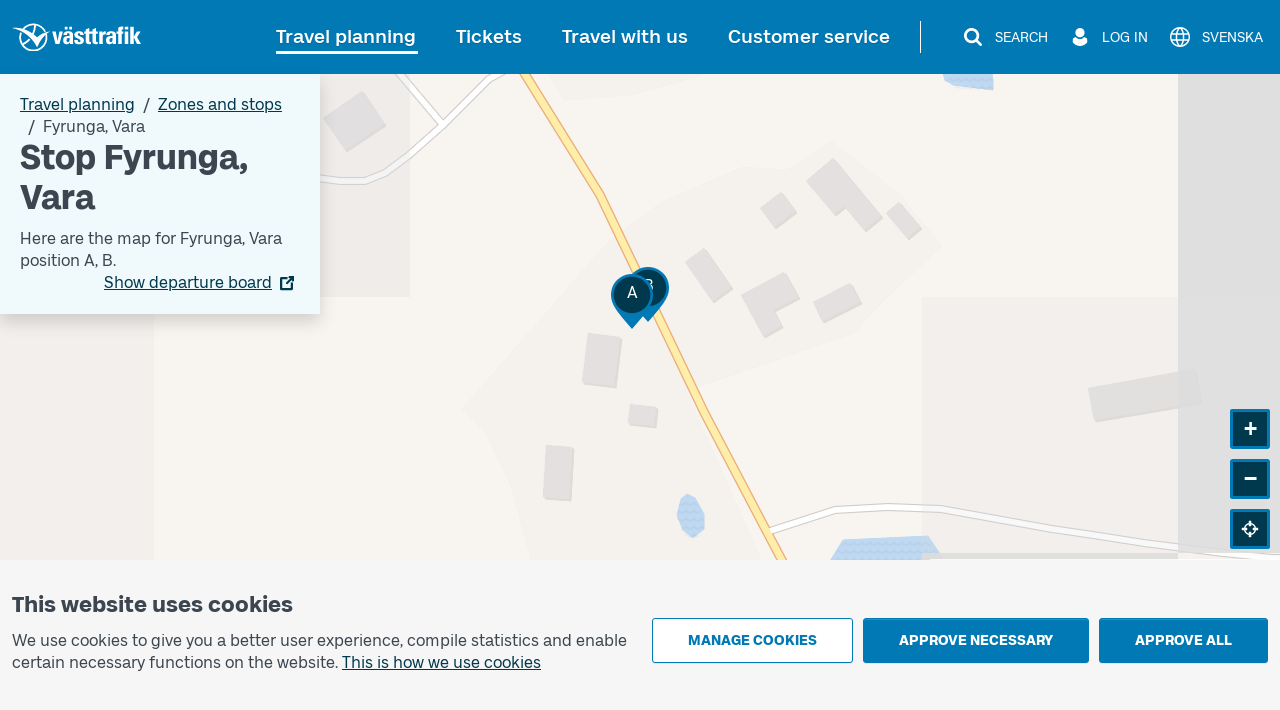

--- FILE ---
content_type: text/html; charset=utf-8
request_url: https://www.vasttrafik.se/en/travel-planning/stops/9021014040157000/
body_size: 19291
content:


<!DOCTYPE html>
<html lang="en" >

<head>
    <meta charset="utf-8">
    <meta name="viewport" content="width=device-width, initial-scale=1.0" />
    <meta name="page-loaded" content="2026-01-15T13:59:48.0847024&#x2B;01:00" />
        <meta name="status" content="OK">
    <link rel="icon" href="/favicon.ico" sizes="any">
    <link rel="icon" href="/icon.svg" type="image/svg+xml">
    <link rel="apple-touch-icon" href="/apple-touch-icon.png">
        <link rel="manifest" href="/manifest.webmanifest">

    <title>Stop Fyrunga, Vara | V&#xE4;sttrafik</title>
    <meta name="description" content="Here are the next departures and map for Fyrunga position A, position B." />
    <link rel="canonical" href="https://www.vasttrafik.se/en/travel-planning/stops/9021014040157000/" />
    
<meta property="og:type" content="website" />
<meta property="og:url" content="https://www.vasttrafik.se/en/travel-planning/stops/9021014040157000/" />
    <meta property="og:title" content="Stop Fyrunga, Vara" />
    <meta property="og:description" content="Here are the next departures and map for Fyrunga position A, position B." />
        <meta property="og:image" content="https://www.vasttrafik.se/globalassets/media/bilder/blandade-bilder/vasttrafik-open-graph.jpeg?width=1200&height=630&rmode=crop&rsampler=bicubic&compand=true&format=jpg&hmac=514ad8d71b9d108e3405eb73fc988d023c7ca00e6773566e61ccf30a577b7a59" />

    


    


<script nonce="wz3e1IXSNed6XtqtUc6k0PC6IqUzBdT4qV2xqF5ji14=">
    vt = (typeof vt === 'undefined') ? {} : vt;
    vt.translations = (typeof vt.translations === 'undefined') ? [] : vt.translations;
    vt.translations = vt.translations.concat([
        { key: 'common.search', value: 'Search' },
        { key: 'common.closesearch', value: 'Close search' },
        { key: 'common.expand', value: 'Expand' },
        { key: 'common.collapse', value: 'Collapse' },
        { key: 'common.autocomplete.noresults.default', value: 'No search results' },
        { key: 'common.autocomplete.error.default', value: 'The service is not working right now. Please try again later.' },
        { key: 'common.autocomplete.suggestionlabel.default', value: 'Recent searches' },
        { key: 'common.autocomplete.suggestionlabel.commonsearches', value: 'Common searches' },
        { key: 'common.close', value: 'Close' },
        { key: 'common.clear', value: 'Clear' },
        { key: 'common.searchforms.labels.website', value: 'Sitewide' },
        { key: 'common.send', value: 'Send' },
        { key: 'common.print', value: 'Print' },
        { key: 'common.cookieconsenttext', value: '<p>We use cookies to give you a better user experience, compile statistics and enable certain necessary functions on the website.&nbsp;<a title="Cookies" href="/en/about-vasttrafik/about-cookies/">This is how we use cookies</a></p>' },
        { key: 'common.quickcookieconsenttext', value: '<h2>You need to accept cookies for personal settings in order to chat</h2><p>These cookies remember choices you have made in the past, such as travel searches.</p><p><a href="/en/about-vasttrafik/about-cookies/">How we use cookies</a></p>' },
        { key: 'common.cookiepageurl', value: '/en/about-vasttrafik/about-cookies/' },
        { key: 'common.managecookies', value: 'Manage cookies' },
        { key: 'common.approvenecessarycookies', value: 'Approve necessary' },
        { key: 'common.approveallcookies', value: 'Approve all' },
        { key: 'common.approve', value: 'Approve' },
        { key: 'common.loadingdata', value: 'Loading data' },
        { key: 'common.cancel', value: 'Cancel' },
        { key: 'common.cookieconsenttitle', value: 'This website uses cookies' },
        { key: 'common.cookiemodal.title', value: 'Adjust cookie settings' },
        { key: 'common.cookiemodal.necessarycookies', value: 'Necessary cookies (cannot be disabled)' },
        { key: 'common.cookiemodal.functionalcookies', value: 'Functional cookies' },
        { key: 'common.cookiemodal.functionalcookieshelptext', value: '<ul><li>Enable the use of the chat function</li><li>Remember choices that you have made during earlier visits, for example travel searches</li></ul>' },
        { key: 'common.cookiemodal.analyticscookies', value: 'Analytics cookies' },
        { key: 'common.cookiemodal.analyticscookieshelp1', value: 'Enable us to analyse how you use the website in order to make improvements' },
        { key: 'common.cookiemodal.savechoices', value: 'Save choices' },
        { key: 'common.cookiemodal.selectcookietypes', value: 'Select which cookies you want to allow' }
    ]);
</script>
    
                <script nonce="wz3e1IXSNed6XtqtUc6k0PC6IqUzBdT4qV2xqF5ji14=">
                    vt = (typeof vt === 'undefined') ? {} : vt;
                    vt.translations = (typeof vt.translations === 'undefined') ? [] : vt.translations;
                    vt.translations = vt.translations.concat([
                        { key: 'stopareasearchpage.stopareaname', value: 'Fyrunga, Vara' },
                        { key: 'stopareasearchpage.stopareaheader', value: 'Stop Fyrunga, Vara' }
                    ]);
                </script>
                <script nonce="wz3e1IXSNed6XtqtUc6k0PC6IqUzBdT4qV2xqF5ji14=">
                    vt = (typeof vt === 'undefined') ? {} : vt;
                    vt.config = (typeof vt.config === 'undefined') ? [] : vt.config;
                    vt.config = vt.config.concat([
                        { key: 'stopareasearchpage.stopareagid', value: '9021014040157000' },
                        { key: 'stopareasearchpage.overlayboxcontentimageurl', value: '' }
                    ]);
                </script>



    

<script nonce="wz3e1IXSNed6XtqtUc6k0PC6IqUzBdT4qV2xqF5ji14=">
    vt = (typeof vt === 'undefined') ? {} : vt;
    vt.config = (typeof vt.config === 'undefined') ? [] : vt.config;
    vt.config = vt.config.concat([
        { key: 'apiJourneyPlannerBaseURL', value: 'https://ext-api.vasttrafik.se/pr/v4-int' },
            { key: 'raygun.apikey', value: 'fqgYRY482IIgyrXEwfozxg' }
    ]);
</script>



<script nonce="wz3e1IXSNed6XtqtUc6k0PC6IqUzBdT4qV2xqF5ji14=">
    vt = (typeof vt === 'undefined') ? {} : vt;
    vt.config = (typeof vt.config === 'undefined') ? [] : vt.config;
    vt.config = vt.config.concat([
        { key: 'departureBoardLinkGeneratorBaseUrl', value: 'https://avgangstavla.vasttrafik.se/' },
        { key: 'trafficSituationsPageUrl', value: '/en/travel-planning/traffic-information/' },
        { key: 'stopAreaPageUrl', value: '/en/travel-planning/stops/' },
        { key: 'chatinstance', value: '' },
        { key: 'featureflags.trafficinformation.feedbackcollection', value: 'False' },
    ]);
</script>


<script nonce="wz3e1IXSNed6XtqtUc6k0PC6IqUzBdT4qV2xqF5ji14=">
    vt = (typeof vt === 'undefined') ? {} : vt;
    vt.config = (typeof vt.config === 'undefined') ? [] : vt.config;
    vt.config = vt.config.concat([
        { key: 'ticketsuggestions.linkToToGoInformationPage', value: '/en/Tickets/more-about-tickets/vasttrafik-to-go/' },
        { key: 'ticketsuggestions.linkToTicketOfficeInformationPage', value: '/en/Tickets/more-about-tickets/agents/' },
        { key: 'ticketsuggestions.linkToOnboardInformationPage', value: '/en/Tickets/more-about-tickets/kopa-ticket-on-board/' },
        { key: 'ticketsuggestions.linkToTapAndGoInformationPage', value: '/en/Tickets/more-about-tickets/Tap-payment/' },
        { key: 'travelplanner.validitytimefrom', value: '2025-11-16' },
        { key: 'travelplanner.validitytimeuntil', value: '2026-04-15' },
        // NV - 5212 - Buss on demand should be removed when trial period is over
        { key: 'travelplanner.linkToBussOnDemandReadMore', value: '/en/travel-planning/more-about-travel-planning/Buss-On-Demand/' },
    ]);
</script>
    
    

    

    <script nonce="wz3e1IXSNed6XtqtUc6k0PC6IqUzBdT4qV2xqF5ji14=">
        var _paq = window._paq = window._paq || [];
        _paq.push(['trackPageView']);
        _paq.push(['enableLinkTracking']);
        (function () {
            var u = "https://piwik-ext.vgregion.se/";
            _paq.push(['requireConsent']);
            _paq.push(['setTrackerUrl', u + 'matomo.php']);
            _paq.push(['setSecureCookie', true]);
            _paq.push(['setSiteId', '217']);
            var d = document, g = d.createElement('script'), s = d.getElementsByTagName('script')[0];
            g.async = true; g.src = u + 'matomo.js'; s.parentNode.insertBefore(g, s);
        })();
    </script>

    <link rel="preload" href="/fonts/Kollektiv-Bold.woff2" as="font" type="font/woff2" crossorigin>
<link rel="preload" href="/fonts/KollektivText-Bold.woff2" as="font" type="font/woff2" crossorigin>
<link rel="preload" href="/fonts/KollektivText-Regular.woff2" as="font" type="font/woff2" crossorigin>

    <link rel="stylesheet" href="/dist/main-x9z2OMTc.css" />
    <script type="module" src="/dist/main-BmOBSmX7.js"></script>
</head>

<body class="theme--vasttrafikse " data-whatpersist="false">
    <div id="cookie-consent"></div>
    <div id="quick-cookie-consent"></div>

    
    <div class="information-alert information-alert--unsupported-browser py-2 d-none">
        <div class="container">
            <div class="information-alert__message">
                
<p>We do not support the Internet Explorer browser. Please use a different browser.</p>
<p><a href="https://support.microsoft.com/sv-se/microsoft-edge/den-h%C3%A4r-webbplatsen-fungerar-inte-i-internet-explorer-8f5fc675-cd47-414c-9535-12821ddfc554?ui=sv-se&amp;rs=sv-se&amp;ad=se">Microsoft has replaced Internet Explorer with the Edge browser</a></p>
            </div>
        </div>
    </div>

<noscript>
    <div class="information-alert py-2">
        <div class="container">
            <div class="information-alert__message">Enable Javascript in your browser to use all the features of this website.</div>
        </div>
    </div>
</noscript>




    <div class="content-wrapper d-flex flex-column">
        

<div class="d-none d-md-block">
    <nav class="text-center header-desktop outline-light">
        <a href="#main-content" class="header-desktop__main-content-link text-decoration-none d-inline-block p-1 m-1 p-lg-2 m-lg-2">To main content</a>
    </nav>

    <div class="header-desktop position-relative d-print-none outline-light" data-component="header">
        <div class="container container--wider clearfix d-flex align-items-center justify-content-between py-3">
            <div class="flex-grow-1">
                <a href="/en/" class="text-color-white">
        <img class="header-desktop__logo fw-bold text-color-white" src="/logos/vt-logo-negative.svg" alt="Västtrafik">
                </a>
            </div>
            <div class="d-flex flex-wrap justify-content-end">
                <nav class="main-menu-desktop align-self-center" aria-label="Main">
                    <ul class="list-unstyled d-flex align-items-center justify-content-end">
                            <li class="text-end text-nowrap ">
                                <div class="main-menu-desktop__first-level mb-0">
                                    <a class="main-menu-desktop__current-page text-decoration-none position-relative p-2" href="/en/travel-planning/">Travel planning</a>
                                </div>
                            </li>
                            <li class="text-end text-nowrap ms-1 ms-lg-2 ms-xl-3">
                                <div class="main-menu-desktop__first-level mb-0">
                                    <a class=" text-decoration-none position-relative p-2" href="/en/Tickets/">Tickets</a>
                                </div>
                            </li>
                            <li class="text-end text-nowrap ms-1 ms-lg-2 ms-xl-3">
                                <div class="main-menu-desktop__first-level mb-0">
                                    <a class=" text-decoration-none position-relative p-2" href="/en/travel-with-us/">Travel with us</a>
                                </div>
                            </li>
                            <li class="text-end text-nowrap ms-1 ms-lg-2 ms-xl-3">
                                <div class="main-menu-desktop__first-level mb-0">
                                    <a class=" text-decoration-none position-relative p-2" href="/en/customer-service/">Customer service</a>
                                </div>
                            </li>
                    </ul>
                </nav>

                    <span class="header-desktop__divider align-self-center ms-1 mx-lg-3"></span>
                <nav class="secondary-menu-desktop d-flex align-items-center">
                    <ul class="list-unstyled d-flex align-items-center ms-lg-1">
                        <li class="d-flex justify-content-center ms-2 flex-shrink-0">
                            <button type="button" class="btn--unstyled collapsed d-flex align-items-center px-1 py-1 text-color-white" data-bs-toggle="collapse" data-bs-target="#site-search-desktop-wrapper" aria-expanded="false" aria-controls="site-search-desktop-wrapper" aria-haspopup="true" data-component="secondary-menu-desktop-search-button" aria-label="Search">
                                <img src="/icons/magnifying-glass-default-white.svg" alt="" class="secondary-menu-desktop__icon text-color-white" />
                                <span class="secondary-menu-desktop__text d-none d-xl-block ms-2">Search</span>
                                <img src="/graphical-elements/active-menu-indicator-white.svg" alt="" class="secondary-menu-desktop__menu-arrow d-none" data-component="secondary-menu-desktop-search-menu-arrow" aria-hidden="true" />
                            </button>
                        </li>
                            <li class="d-flex justify-content-center ms-2 flex-shrink-0">
                                <button type="button" id="secondary-menu-desktop-login-menu-button" class="btn--unstyled d-flex align-items-center px-1 py-1 text-color-white" data-bs-toggle="collapse" data-bs-target="#login-desktop" aria-haspopup="true" aria-expanded="false" aria-controls="login-desktop" aria-label="Log in " data-component="secondary-menu-desktop-login-menu-button">
                                    <img src="/icons/user-default-white.svg" alt="" class="secondary-menu-desktop__icon text-color-white" />
                                    <span class="secondary-menu-desktop__text d-none d-xl-block ms-1 ms-lg-2">Log in </span>
                                    <img src="/graphical-elements/active-menu-indicator-white.svg" alt="" class="secondary-menu-desktop__menu-arrow d-none" data-component="secondary-menu-desktop-login-menu-arrow" aria-hidden="true" />
                                </button>
                            </li>
                            <li class="d-flex justify-content-center ms-2">
                                <a href="/reseplanering/hallplatser/" class="secondary-menu-desktop__link btn--unstyled d-flex align-items-center px-1 py-1 text-color-white" data-component="language-link-desktop" aria-label="Svenska">
                                    <img src="/icons/globe-default-white.svg" alt="" class="secondary-menu-desktop__icon text-color-white" />
                                    <span class="language-link-desktop__text secondary-menu-desktop__text ms-1 ms-lg-2 d-none d-lg-block" lang="sv">Svenska</span>
                                </a>
                            </li>
                    </ul>
                </nav>
            </div>
        </div>
    </div>

    

<div class="site-search-desktop-wrapper collapse position-relative container-md d-print-none" id="site-search-desktop-wrapper" data-component="site-search-desktop-component">
    <div id="site-search-desktop-placeholder"></div>
</div>

<script nonce="wz3e1IXSNed6XtqtUc6k0PC6IqUzBdT4qV2xqF5ji14=">
    vt = (typeof vt === 'undefined') ? {} : vt;
    vt.config = (typeof vt.config === 'undefined') ? [] : vt.config;
    vt.config = vt.config.concat([
        { key: 'sitesearch.searchpageurl', value: '/en/Sok/' }
    ]);
</script>


        
<div class="collapse position-relative container container--wider d-print-none" id="login-desktop" data-component="login-desktop-component">
    <div class="d-flex">
        <div class="d-flex align-items-center ps-3 py-3 outline-normal text-nowrap ms-auto">
            <span class="fw-semi-bold">Log in:</span>
                <a class="ms-2 py-1 px-1" href="https://mittkonto.vasttrafik.se/" data-component="desktop-login-button">Log in: private customer</a>
                <a class="ms-2 py-1 px-1" href="https://foretagsportalen.vasttrafik.se/" data-component="desktop-login-button">Log in: business customer</a>
        </div>
    </div>
</div>

</div>
        

<div class="position-relative header-mobile d-md-none container-lg pt-2 pb-2 d-print-none outline-light" data-component="header">
    <div class="d-flex align-items-center justify-content-between w-100">
        <div>
            <a class="d-inline-block h3 mb-0 text-color-white" href="/en/">
        <img class="header-mobile__logo text-color-white" src="/logos/vt-logo-negative.svg" alt="Västtrafik">
            </a>
        </div>
        <div>
            <button id="mobile-menu-button" class="header-mobile__menu-button btn--unstyled d-flex align-items-center h-100 collapsed" aria-label="Open menu" title="Open menu" type="button" aria-expanded="false" aria-controls="menu-mobile" data-component="mobile-menu-button">
                <img src="/icons/bars-default-white.svg" alt="" class="header-mobile__icon" data-component="mobile-menu-button-image" />
                <img src="/icons/xmark-default-white.svg" alt="" class="header-mobile__icon d-none" data-component="mobile-menu-button-close-image" />
                <span class="header-mobile__menu-button-text text-end">
                    <span class="header-mobile__text fw-medium" data-component="mobile-menu-button-text">Menu</span>
                    <span class="header-mobile__text fw-medium d-none" data-component="mobile-menu-button-close-text">Close</span>
                </span>
            </button>
        </div>
    </div>
</div>


<nav id="menu-mobile" class="menu-mobile position-fixed d-md-none" data-component="menu-mobile-component">
    <div id="site-search-form-mobile"></div>
    <ul class="list-unstyled">
            <li class="border-bottom menu-mobile__first-level  border-end">
                <div class="d-flex align-items-stretch ps-2 menu-mobile__first-level-link  menu-mobile__has-submenu menu-mobile__has-submenu--first-level">
                    <a class="position-relative border-end flex-grow-1" href="/en/travel-planning/">
                        <span class="w-100 d-inline-block">Travel planning</span>
                    </a>
                        <button class="menu-mobile__toggle-button flex-shrink-0 " data-first-level-toggle data-bs-toggle="collapse" aria-expanded="true" aria-controls="menu-mobile-item-1037" data-bs-target="#menu-mobile-item-1037">&nbsp;</button>
                </div>

                    <div id="menu-mobile-item-1037" class="collapse show border-top" data-bs-parent="#menu-mobile">
                        <ul class="list-unstyled">
        <li class="menu-mobile__sub-level menu-mobile__sub-level--1   ">
                <a class="position-relative collapsed bg-white menu-mobile__sub-level-link w-100 d-inline-block" href="/en/travel-planning/travel-planner/">
                    <span class="d-inline-block pe-1 ps-4">
                        <span class="">
                            Travel planner
                        </span>
                    </span>
                </a>
        </li>
        <li class="menu-mobile__sub-level menu-mobile__sub-level--1   ">
                <a class="position-relative collapsed bg-white menu-mobile__sub-level-link w-100 d-inline-block" href="/en/travel-planning/traffic-information/">
                    <span class="d-inline-block pe-1 ps-4">
                        <span class="">
                            Traffic information
                        </span>
                    </span>
                </a>
        </li>
        <li class="menu-mobile__sub-level menu-mobile__sub-level--1   ">
                <a class="position-relative collapsed bg-white menu-mobile__sub-level-link w-100 d-inline-block" href="/en/travel-planning/timetables/">
                    <span class="d-inline-block pe-1 ps-4">
                        <span class="">
                            Timetables
                        </span>
                    </span>
                </a>
        </li>
        <li class="menu-mobile__sub-level menu-mobile__sub-level--1   current-item">
                <a class="position-relative collapsed  menu-mobile__sub-level-link w-100 d-inline-block" href="/en/travel-planning/stops/">
                    <span class="d-inline-block pe-1 ps-4">
                        <span class="fw-medium">
                            Zones and stops
                        </span>
                    </span>
                </a>
        </li>
        <li class="menu-mobile__sub-level menu-mobile__sub-level--1   ">
                <a class="position-relative collapsed bg-white menu-mobile__sub-level-link w-100 d-inline-block" href="/en/travel-planning/listofstops/">
                    <span class="d-inline-block pe-1 ps-4">
                        <span class="">
                            Stop list
                        </span>
                    </span>
                </a>
        </li>
        <li class="menu-mobile__sub-level menu-mobile__sub-level--1   ">
                <a class="position-relative collapsed bg-white menu-mobile__sub-level-link w-100 d-inline-block" href="/en/travel-planning/ABC/">
                    <span class="d-inline-block pe-1 ps-4">
                        <span class="">
                            V&#xE4;sttrafik&#x27;s zones
                        </span>
                    </span>
                </a>
        </li>
        <li class="menu-mobile__sub-level menu-mobile__sub-level--1   ">
                <button class="position-relative d-flex align-items-stretch py-0 text-start btn--unstyled bg-white menu-mobile__sub-level-link w-100 d-inline-block menu-mobile__has-submenu menu-mobile__has-submenu--placeholder collapsed" type="button" data-bs-toggle="collapse" data-bs-target="#menu-mobile-item-1075" aria-expanded="false" aria-controls="menu-mobile-item-1075">
                    <span class="flex-grow-1 d-inline-block border-end ps-4">
                        More about travel planning
                    </span>
                    <span class="toggle-button flex-shrink-0">&nbsp;</span>
                </button>
                <div id="menu-mobile-item-1075" class="collapse  border-top" data-bs-parent="#menu-mobile-item-1037">
                    <ul class="list-unstyled bg-white">
        <li class="menu-mobile__sub-level menu-mobile__sub-level--2  ps-3 ">
                <a class="position-relative collapsed ps-4 menu-mobile__sub-level-link w-100 d-inline-block" href="/en/travel-planning/more-about-travel-planning/line-maps/">
                    <span class="d-inline-block pe-1 ">
                        <span class="">
            <span class="me-1">
                    -
            </span>
                            Maps
                        </span>
                    </span>
                </a>
        </li>
        <li class="menu-mobile__sub-level menu-mobile__sub-level--2  ps-3 ">
                <a class="position-relative collapsed ps-4 menu-mobile__sub-level-link w-100 d-inline-block" href="/en/travel-planning/more-about-travel-planning/park-and-ride/">
                    <span class="d-inline-block pe-1 ">
                        <span class="">
            <span class="me-1">
                    -
            </span>
                            Park and Ride
                        </span>
                    </span>
                </a>
        </li>
        <li class="menu-mobile__sub-level menu-mobile__sub-level--2  ps-3 ">
                <a class="position-relative collapsed ps-4 menu-mobile__sub-level-link w-100 d-inline-block" href="/en/travel-planning/more-about-travel-planning/departure-board/">
                    <span class="d-inline-block pe-1 ">
                        <span class="">
            <span class="me-1">
                    -
            </span>
                            Departure board
                        </span>
                    </span>
                </a>
        </li>
        <li class="menu-mobile__sub-level menu-mobile__sub-level--2  ps-3 ">
                <a class="position-relative collapsed ps-4 menu-mobile__sub-level-link w-100 d-inline-block" href="/en/travel-planning/more-about-travel-planning/Replacement-traffic/">
                    <span class="d-inline-block pe-1 ">
                        <span class="">
            <span class="me-1">
                    -
            </span>
                            Replacement traffic for trains
                        </span>
                    </span>
                </a>
        </li>
                    </ul>
                </div>
        </li>
        <li class="menu-mobile__sub-level menu-mobile__sub-level--1   ">
                <button class="position-relative d-flex align-items-stretch py-0 text-start btn--unstyled bg-white menu-mobile__sub-level-link w-100 d-inline-block menu-mobile__has-submenu menu-mobile__has-submenu--placeholder collapsed" type="button" data-bs-toggle="collapse" data-bs-target="#menu-mobile-item-1136" aria-expanded="false" aria-controls="menu-mobile-item-1136">
                    <span class="flex-grow-1 d-inline-block border-end ps-4">
                        Pre-ordered traffic
                    </span>
                    <span class="toggle-button flex-shrink-0">&nbsp;</span>
                </button>
                <div id="menu-mobile-item-1136" class="collapse  border-top" data-bs-parent="#menu-mobile-item-1037">
                    <ul class="list-unstyled bg-white">
        <li class="menu-mobile__sub-level menu-mobile__sub-level--2  ps-3 ">
                <a class="position-relative collapsed ps-4 menu-mobile__sub-level-link w-100 d-inline-block" href="/en/travel-planning/pre-ordered-traffic/nartrafik/">
                    <span class="d-inline-block pe-1 ">
                        <span class="">
            <span class="me-1">
                    -
            </span>
                            Local Services (N&#xE4;rtrafik)
                        </span>
                    </span>
                </a>
        </li>
        <li class="menu-mobile__sub-level menu-mobile__sub-level--2  ps-3 ">
                <a class="position-relative collapsed ps-4 menu-mobile__sub-level-link w-100 d-inline-block" href="/en/travel-planning/pre-ordered-traffic/flex-traffic/">
                    <span class="d-inline-block pe-1 ">
                        <span class="">
            <span class="me-1">
                    -
            </span>
                            Flex traffic
                        </span>
                    </span>
                </a>
        </li>
        <li class="menu-mobile__sub-level menu-mobile__sub-level--2  ps-3 ">
                <a class="position-relative collapsed ps-4 menu-mobile__sub-level-link w-100 d-inline-block" href="/en/travel-planning/pre-ordered-traffic/on-call-traffic/">
                    <span class="d-inline-block pe-1 ">
                        <span class="">
            <span class="me-1">
                    -
            </span>
                            On call traffic
                        </span>
                    </span>
                </a>
        </li>
        <li class="menu-mobile__sub-level menu-mobile__sub-level--2  ps-3 ">
                <a class="position-relative collapsed ps-4 menu-mobile__sub-level-link w-100 d-inline-block" href="/en/travel-planning/pre-ordered-traffic/flex-line/">
                    <span class="d-inline-block pe-1 ">
                        <span class="">
            <span class="me-1">
                    -
            </span>
                            Flex line
                        </span>
                    </span>
                </a>
        </li>
        <li class="menu-mobile__sub-level menu-mobile__sub-level--2  ps-3 ">
                <a class="position-relative collapsed ps-4 menu-mobile__sub-level-link w-100 d-inline-block" href="/en/travel-planning/pre-ordered-traffic/community-bus/">
                    <span class="d-inline-block pe-1 ">
                        <span class="">
            <span class="me-1">
                    -
            </span>
                            Community bus (N&#xE4;rbuss)
                        </span>
                    </span>
                </a>
        </li>
                    </ul>
                </div>
        </li>
                        </ul>
                    </div>
            </li>
            <li class="border-bottom menu-mobile__first-level menu-mobile__first-level--neutral border-end">
                <div class="d-flex align-items-stretch ps-2 menu-mobile__first-level-link  menu-mobile__has-submenu menu-mobile__has-submenu--first-level">
                    <a class="position-relative border-end flex-grow-1" href="/en/Tickets/">
                        <span class="w-100 d-inline-block">Tickets</span>
                    </a>
                        <button class="menu-mobile__toggle-button flex-shrink-0 collapsed" data-first-level-toggle data-bs-toggle="collapse" aria-expanded="false" aria-controls="menu-mobile-item-87" data-bs-target="#menu-mobile-item-87">&nbsp;</button>
                </div>

                    <div id="menu-mobile-item-87" class="collapse  border-top" data-bs-parent="#menu-mobile">
                        <ul class="list-unstyled">
        <li class="menu-mobile__sub-level menu-mobile__sub-level--1   ">
                <a class="position-relative collapsed bg-white menu-mobile__sub-level-link w-100 d-inline-block" href="/en/Tickets/single-tickets/">
                    <span class="d-inline-block pe-1 ps-4">
                        <span class="">
                            Single tickets
                        </span>
                    </span>
                </a>
        </li>
        <li class="menu-mobile__sub-level menu-mobile__sub-level--1   ">
                <a class="position-relative collapsed bg-white menu-mobile__sub-level-link w-100 d-inline-block" href="/en/Tickets/period-tickets/">
                    <span class="d-inline-block pe-1 ps-4">
                        <span class="">
                            Season tickets
                        </span>
                    </span>
                </a>
        </li>
        <li class="menu-mobile__sub-level menu-mobile__sub-level--1   ">
                <a class="position-relative collapsed bg-white menu-mobile__sub-level-link w-100 d-inline-block" href="/en/Tickets/day-tickets/">
                    <span class="d-inline-block pe-1 ps-4">
                        <span class="">
                            Day tickets
                        </span>
                    </span>
                </a>
        </li>
        <li class="menu-mobile__sub-level menu-mobile__sub-level--1   ">
                <button class="position-relative d-flex align-items-stretch py-0 text-start btn--unstyled bg-white menu-mobile__sub-level-link w-100 d-inline-block menu-mobile__has-submenu menu-mobile__has-submenu--placeholder collapsed" type="button" data-bs-toggle="collapse" data-bs-target="#menu-mobile-item-219" aria-expanded="false" aria-controls="menu-mobile-item-219">
                    <span class="flex-grow-1 d-inline-block border-end ps-4">
                        Other tickets
                    </span>
                    <span class="toggle-button flex-shrink-0">&nbsp;</span>
                </button>
                <div id="menu-mobile-item-219" class="collapse  border-top" data-bs-parent="#menu-mobile-item-87">
                    <ul class="list-unstyled bg-white">
        <li class="menu-mobile__sub-level menu-mobile__sub-level--2  ps-3 ">
                <a class="position-relative collapsed ps-4 menu-mobile__sub-level-link w-100 d-inline-block" href="/en/Tickets/other-tickets/leisure-card/">
                    <span class="d-inline-block pe-1 ">
                        <span class="">
            <span class="me-1">
                    -
            </span>
                            Leisure card
                        </span>
                    </span>
                </a>
        </li>
        <li class="menu-mobile__sub-level menu-mobile__sub-level--2  ps-3 ">
                <a class="position-relative collapsed ps-4 menu-mobile__sub-level-link w-100 d-inline-block" href="/en/Tickets/other-tickets/Tickets-other-tickets-school-cards/">
                    <span class="d-inline-block pe-1 ">
                        <span class="">
            <span class="me-1">
                    -
            </span>
                            School card
                        </span>
                    </span>
                </a>
        </li>
        <li class="menu-mobile__sub-level menu-mobile__sub-level--2  ps-3 ">
                <a class="position-relative collapsed ps-4 menu-mobile__sub-level-link w-100 d-inline-block" href="/en/Tickets/other-tickets/Vasttrafik-senior-ticket/">
                    <span class="d-inline-block pe-1 ">
                        <span class="">
            <span class="me-1">
                    -
            </span>
                            Senior ticket
                        </span>
                    </span>
                </a>
        </li>
                    </ul>
                </div>
        </li>
        <li class="menu-mobile__sub-level menu-mobile__sub-level--1   ">
                <button class="position-relative d-flex align-items-stretch py-0 text-start btn--unstyled bg-white menu-mobile__sub-level-link w-100 d-inline-block menu-mobile__has-submenu menu-mobile__has-submenu--placeholder collapsed" type="button" data-bs-toggle="collapse" data-bs-target="#menu-mobile-item-218" aria-expanded="false" aria-controls="menu-mobile-item-218">
                    <span class="flex-grow-1 d-inline-block border-end ps-4">
                        More about tickets
                    </span>
                    <span class="toggle-button flex-shrink-0">&nbsp;</span>
                </button>
                <div id="menu-mobile-item-218" class="collapse  border-top" data-bs-parent="#menu-mobile-item-87">
                    <ul class="list-unstyled bg-white">
        <li class="menu-mobile__sub-level menu-mobile__sub-level--2  ps-3 ">
                <a class="position-relative collapsed ps-4 menu-mobile__sub-level-link w-100 d-inline-block" href="/en/Tickets/more-about-tickets/vasttrafik-to-go/">
                    <span class="d-inline-block pe-1 ">
                        <span class="">
            <span class="me-1">
                    -
            </span>
                            App V&#xE4;sttrafik To Go
                        </span>
                    </span>
                </a>
        </li>
        <li class="menu-mobile__sub-level menu-mobile__sub-level--2  ps-3 ">
                <a class="position-relative collapsed ps-4 menu-mobile__sub-level-link w-100 d-inline-block" href="/en/Tickets/more-about-tickets/Tap-payment/">
                    <span class="d-inline-block pe-1 ">
                        <span class="">
            <span class="me-1">
                    -
            </span>
                            Tap payment
                        </span>
                    </span>
                </a>
        </li>
        <li class="menu-mobile__sub-level menu-mobile__sub-level--2  ps-3 ">
                <a class="position-relative collapsed ps-4 menu-mobile__sub-level-link w-100 d-inline-block" href="/en/Tickets/more-about-tickets/agents/">
                    <span class="d-inline-block pe-1 ">
                        <span class="">
            <span class="me-1">
                    -
            </span>
                            Agents
                        </span>
                    </span>
                </a>
        </li>
        <li class="menu-mobile__sub-level menu-mobile__sub-level--2  ps-3 ">
                <a class="position-relative collapsed ps-4 menu-mobile__sub-level-link w-100 d-inline-block" href="/en/Tickets/more-about-tickets/kopa-ticket-on-board/">
                    <span class="d-inline-block pe-1 ">
                        <span class="">
            <span class="me-1">
                    -
            </span>
                            Buy a ticket on board
                        </span>
                    </span>
                </a>
        </li>
        <li class="menu-mobile__sub-level menu-mobile__sub-level--2  ps-3 ">
                <a class="position-relative collapsed ps-4 menu-mobile__sub-level-link w-100 d-inline-block" href="/en/Tickets/more-about-tickets/pay-as-you-go/">
                    <span class="d-inline-block pe-1 ">
                        <span class="">
            <span class="me-1">
                    -
            </span>
                            Pay as you go
                        </span>
                    </span>
                </a>
        </li>
        <li class="menu-mobile__sub-level menu-mobile__sub-level--2  ps-3 ">
                <a class="position-relative collapsed ps-4 menu-mobile__sub-level-link w-100 d-inline-block" href="/en/Tickets/more-about-tickets/Assistance/">
                    <span class="d-inline-block pe-1 ">
                        <span class="">
            <span class="me-1">
                    -
            </span>
                            Companion
                        </span>
                    </span>
                </a>
        </li>
        <li class="menu-mobile__sub-level menu-mobile__sub-level--2  ps-3 ">
                <a class="position-relative collapsed ps-4 menu-mobile__sub-level-link w-100 d-inline-block" href="/en/Tickets/more-about-tickets/Discount-with-certificate-card/">
                    <span class="d-inline-block pe-1 ">
                        <span class="">
            <span class="me-1">
                    -
            </span>
                            Discount with Certificate Card
                        </span>
                    </span>
                </a>
        </li>
        <li class="menu-mobile__sub-level menu-mobile__sub-level--2  ps-3 ">
                <a class="position-relative collapsed ps-4 menu-mobile__sub-level-link w-100 d-inline-block" href="/en/Tickets/more-about-tickets/Student-discount/">
                    <span class="d-inline-block pe-1 ">
                        <span class="">
            <span class="me-1">
                    -
            </span>
                            Student discount
                        </span>
                    </span>
                </a>
        </li>
        <li class="menu-mobile__sub-level menu-mobile__sub-level--2  ps-3 ">
                <a class="position-relative collapsed ps-4 menu-mobile__sub-level-link w-100 d-inline-block" href="/en/Tickets/more-about-tickets/forlust-guarantee/">
                    <span class="d-inline-block pe-1 ">
                        <span class="">
            <span class="me-1">
                    -
            </span>
                            Register card/ticket
                        </span>
                    </span>
                </a>
        </li>
        <li class="menu-mobile__sub-level menu-mobile__sub-level--2  ps-3 ">
                <a class="position-relative collapsed ps-4 menu-mobile__sub-level-link w-100 d-inline-block" href="/en/Tickets/more-about-tickets/kop-och-resevillkor/">
                    <span class="d-inline-block pe-1 ">
                        <span class="">
            <span class="me-1">
                    -
            </span>
                            Terms and conditions of purchase and travel
                        </span>
                    </span>
                </a>
        </li>
        <li class="menu-mobile__sub-level menu-mobile__sub-level--2  ps-3 ">
                <a class="position-relative collapsed ps-4 menu-mobile__sub-level-link w-100 d-inline-block" href="/en/Tickets/more-about-tickets/short-loader/">
                    <span class="d-inline-block pe-1 ">
                        <span class="">
            <span class="me-1">
                    -
            </span>
                            Card reader
                        </span>
                    </span>
                </a>
        </li>
        <li class="menu-mobile__sub-level menu-mobile__sub-level--2  ps-3 ">
                <a class="position-relative collapsed ps-4 menu-mobile__sub-level-link w-100 d-inline-block" href="/en/Tickets/more-about-tickets/vasttrafiks-tickets-at-other-tag-companies/">
                    <span class="d-inline-block pe-1 ">
                        <span class="">
            <span class="me-1">
                    -
            </span>
                            V&#xE4;sttrafik&#x27;s tickets at other train operators
                        </span>
                    </span>
                </a>
        </li>
        <li class="menu-mobile__sub-level menu-mobile__sub-level--2  ps-3 ">
                <a class="position-relative collapsed ps-4 menu-mobile__sub-level-link w-100 d-inline-block" href="/en/Tickets/more-about-tickets/Calculate-your-commuting-cost/">
                    <span class="d-inline-block pe-1 ">
                        <span class="">
            <span class="me-1">
                    -
            </span>
                            Calculate your commuting cost
                        </span>
                    </span>
                </a>
        </li>
        <li class="menu-mobile__sub-level menu-mobile__sub-level--2  ps-3 ">
                <a class="position-relative collapsed ps-4 menu-mobile__sub-level-link w-100 d-inline-block" href="/en/Tickets/more-about-tickets/Travel-Cards/">
                    <span class="d-inline-block pe-1 ">
                        <span class="">
            <span class="me-1">
                    -
            </span>
                            Travel assistance card
                        </span>
                    </span>
                </a>
        </li>
                    </ul>
                </div>
        </li>
        <li class="menu-mobile__sub-level menu-mobile__sub-level--1   ">
                <button class="position-relative d-flex align-items-stretch py-0 text-start btn--unstyled bg-white menu-mobile__sub-level-link w-100 d-inline-block menu-mobile__has-submenu menu-mobile__has-submenu--placeholder collapsed" type="button" data-bs-toggle="collapse" data-bs-target="#menu-mobile-item-36937" aria-expanded="false" aria-controls="menu-mobile-item-36937">
                    <span class="flex-grow-1 d-inline-block border-end ps-4">
                        Discounts
                    </span>
                    <span class="toggle-button flex-shrink-0">&nbsp;</span>
                </button>
                <div id="menu-mobile-item-36937" class="collapse  border-top" data-bs-parent="#menu-mobile-item-87">
                    <ul class="list-unstyled bg-white">
        <li class="menu-mobile__sub-level menu-mobile__sub-level--2  ps-3 ">
                <a class="position-relative collapsed ps-4 menu-mobile__sub-level-link w-100 d-inline-block" href="/en/Tickets/discounts/Cheaper-season-tickets-for-residents-of-Gothenburg/">
                    <span class="d-inline-block pe-1 ">
                        <span class="">
            <span class="me-1">
                    -
            </span>
                            Cheaper season tickets for residents of Gothenburg
                        </span>
                    </span>
                </a>
        </li>
                    </ul>
                </div>
        </li>
                        </ul>
                    </div>
            </li>
            <li class="border-bottom menu-mobile__first-level menu-mobile__first-level--neutral border-end">
                <div class="d-flex align-items-stretch ps-2 menu-mobile__first-level-link  menu-mobile__has-submenu menu-mobile__has-submenu--first-level">
                    <a class="position-relative border-end flex-grow-1" href="/en/travel-with-us/">
                        <span class="w-100 d-inline-block">Travel with us</span>
                    </a>
                        <button class="menu-mobile__toggle-button flex-shrink-0 collapsed" data-first-level-toggle data-bs-toggle="collapse" aria-expanded="false" aria-controls="menu-mobile-item-913" data-bs-target="#menu-mobile-item-913">&nbsp;</button>
                </div>

                    <div id="menu-mobile-item-913" class="collapse  border-top" data-bs-parent="#menu-mobile">
                        <ul class="list-unstyled">
        <li class="menu-mobile__sub-level menu-mobile__sub-level--1   ">
                <button class="position-relative d-flex align-items-stretch py-0 text-start btn--unstyled bg-white menu-mobile__sub-level-link w-100 d-inline-block menu-mobile__has-submenu menu-mobile__has-submenu--placeholder collapsed" type="button" data-bs-toggle="collapse" data-bs-target="#menu-mobile-item-998" aria-expanded="false" aria-controls="menu-mobile-item-998">
                    <span class="flex-grow-1 d-inline-block border-end ps-4">
                        Before the journey
                    </span>
                    <span class="toggle-button flex-shrink-0">&nbsp;</span>
                </button>
                <div id="menu-mobile-item-998" class="collapse  border-top" data-bs-parent="#menu-mobile-item-913">
                    <ul class="list-unstyled bg-white">
        <li class="menu-mobile__sub-level menu-mobile__sub-level--2  ps-3 ">
                <a class="position-relative collapsed ps-4 menu-mobile__sub-level-link w-100 d-inline-block" href="/en/travel-with-us/fore-the-journey/Trip-Planner/">
                    <span class="d-inline-block pe-1 ">
                        <span class="">
            <span class="me-1">
                    -
            </span>
                            Travel planning
                        </span>
                    </span>
                </a>
        </li>
        <li class="menu-mobile__sub-level menu-mobile__sub-level--2  ps-3 ">
                <a class="position-relative collapsed ps-4 menu-mobile__sub-level-link w-100 d-inline-block" href="/en/Tickets/">
                    <span class="d-inline-block pe-1 ">
                        <span class="">
            <span class="me-1">
                    -
            </span>
                            Ticket types
                        </span>
                    </span>
                </a>
        </li>
        <li class="menu-mobile__sub-level menu-mobile__sub-level--2  ps-3 ">
                <a class="position-relative collapsed ps-4 menu-mobile__sub-level-link w-100 d-inline-block" href="/en/travel-with-us/fore-the-journey/aldersgranser/">
                    <span class="d-inline-block pe-1 ">
                        <span class="">
            <span class="me-1">
                    -
            </span>
                            Age limits
                        </span>
                    </span>
                </a>
        </li>
        <li class="menu-mobile__sub-level menu-mobile__sub-level--2  ps-3 ">
                <a class="position-relative collapsed ps-4 menu-mobile__sub-level-link w-100 d-inline-block" href="/en/travel-with-us/fore-the-journey/kopa-ticket/">
                    <span class="d-inline-block pe-1 ">
                        <span class="">
            <span class="me-1">
                    -
            </span>
                            Buy a ticket
                        </span>
                    </span>
                </a>
        </li>
                    </ul>
                </div>
        </li>
        <li class="menu-mobile__sub-level menu-mobile__sub-level--1   ">
                <button class="position-relative d-flex align-items-stretch py-0 text-start btn--unstyled bg-white menu-mobile__sub-level-link w-100 d-inline-block menu-mobile__has-submenu menu-mobile__has-submenu--placeholder collapsed" type="button" data-bs-toggle="collapse" data-bs-target="#menu-mobile-item-999" aria-expanded="false" aria-controls="menu-mobile-item-999">
                    <span class="flex-grow-1 d-inline-block border-end ps-4">
                        During your journey
                    </span>
                    <span class="toggle-button flex-shrink-0">&nbsp;</span>
                </button>
                <div id="menu-mobile-item-999" class="collapse  border-top" data-bs-parent="#menu-mobile-item-913">
                    <ul class="list-unstyled bg-white">
        <li class="menu-mobile__sub-level menu-mobile__sub-level--2  ps-3 ">
                <a class="position-relative collapsed ps-4 menu-mobile__sub-level-link w-100 d-inline-block" href="/en/travel-with-us/during-the-trip/show-the-ticket-on-board/">
                    <span class="d-inline-block pe-1 ">
                        <span class="">
            <span class="me-1">
                    -
            </span>
                            Get on and off
                        </span>
                    </span>
                </a>
        </li>
        <li class="menu-mobile__sub-level menu-mobile__sub-level--2  ps-3 ">
                <a class="position-relative collapsed ps-4 menu-mobile__sub-level-link w-100 d-inline-block" href="/en/travel-with-us/during-the-trip/show-the-ticket-on-board/">
                    <span class="d-inline-block pe-1 ">
                        <span class="">
            <span class="me-1">
                    -
            </span>
                            Getting on and showing your ticket
                        </span>
                    </span>
                </a>
        </li>
        <li class="menu-mobile__sub-level menu-mobile__sub-level--2  ps-3 ">
                <a class="position-relative collapsed ps-4 menu-mobile__sub-level-link w-100 d-inline-block" href="/en/travel-with-us/during-the-trip/ticket-control/">
                    <span class="d-inline-block pe-1 ">
                        <span class="">
            <span class="me-1">
                    -
            </span>
                            Ticket inspections
                        </span>
                    </span>
                </a>
        </li>
        <li class="menu-mobile__sub-level menu-mobile__sub-level--2  ps-3 ">
                <a class="position-relative collapsed ps-4 menu-mobile__sub-level-link w-100 d-inline-block" href="/en/travel-with-us/during-the-trip/Rules-on-board/">
                    <span class="d-inline-block pe-1 ">
                        <span class="">
            <span class="me-1">
                    -
            </span>
                            Rules on board
                        </span>
                    </span>
                </a>
        </li>
        <li class="menu-mobile__sub-level menu-mobile__sub-level--2  ps-3 ">
                <a class="position-relative collapsed ps-4 menu-mobile__sub-level-link w-100 d-inline-block" href="/en/travel-with-us/during-the-trip/Bike/">
                    <span class="d-inline-block pe-1 ">
                        <span class="">
            <span class="me-1">
                    -
            </span>
                            Bicycle
                        </span>
                    </span>
                </a>
        </li>
        <li class="menu-mobile__sub-level menu-mobile__sub-level--2  ps-3 ">
                <a class="position-relative collapsed ps-4 menu-mobile__sub-level-link w-100 d-inline-block" href="/en/travel-with-us/during-the-trip/Pets/">
                    <span class="d-inline-block pe-1 ">
                        <span class="">
            <span class="me-1">
                    -
            </span>
                            Pets
                        </span>
                    </span>
                </a>
        </li>
        <li class="menu-mobile__sub-level menu-mobile__sub-level--2  ps-3 ">
                <a class="position-relative collapsed ps-4 menu-mobile__sub-level-link w-100 d-inline-block" href="/en/travel-with-us/during-the-trip/ticket-on-change/">
                    <span class="d-inline-block pe-1 ">
                        <span class="">
            <span class="me-1">
                    -
            </span>
                            Ticket when changing lines
                        </span>
                    </span>
                </a>
        </li>
        <li class="menu-mobile__sub-level menu-mobile__sub-level--2  ps-3 ">
                <a class="position-relative collapsed ps-4 menu-mobile__sub-level-link w-100 d-inline-block" href="/en/Tickets/more-about-tickets/Assistance/">
                    <span class="d-inline-block pe-1 ">
                        <span class="">
            <span class="me-1">
                    -
            </span>
                            Companion service &#x2013; assistance with your journey
                        </span>
                    </span>
                </a>
        </li>
        <li class="menu-mobile__sub-level menu-mobile__sub-level--2  ps-3 ">
                <a class="position-relative collapsed ps-4 menu-mobile__sub-level-link w-100 d-inline-block" href="/en/travel-with-us/during-the-trip/Accessibility/">
                    <span class="d-inline-block pe-1 ">
                        <span class="">
            <span class="me-1">
                    -
            </span>
                            Availability
                        </span>
                    </span>
                </a>
        </li>
        <li class="menu-mobile__sub-level menu-mobile__sub-level--2  ps-3 ">
                <a class="position-relative collapsed ps-4 menu-mobile__sub-level-link w-100 d-inline-block" href="/en/travel-with-us/during-the-trip/baby-carriage/">
                    <span class="d-inline-block pe-1 ">
                        <span class="">
            <span class="me-1">
                    -
            </span>
                            Stroller
                        </span>
                    </span>
                </a>
        </li>
                    </ul>
                </div>
        </li>
        <li class="menu-mobile__sub-level menu-mobile__sub-level--1   ">
                <button class="position-relative d-flex align-items-stretch py-0 text-start btn--unstyled bg-white menu-mobile__sub-level-link w-100 d-inline-block menu-mobile__has-submenu menu-mobile__has-submenu--placeholder collapsed" type="button" data-bs-toggle="collapse" data-bs-target="#menu-mobile-item-1000" aria-expanded="false" aria-controls="menu-mobile-item-1000">
                    <span class="flex-grow-1 d-inline-block border-end ps-4">
                        After your journey
                    </span>
                    <span class="toggle-button flex-shrink-0">&nbsp;</span>
                </button>
                <div id="menu-mobile-item-1000" class="collapse  border-top" data-bs-parent="#menu-mobile-item-913">
                    <ul class="list-unstyled bg-white">
        <li class="menu-mobile__sub-level menu-mobile__sub-level--2  ps-3 ">
                <a class="position-relative collapsed ps-4 menu-mobile__sub-level-link w-100 d-inline-block" href="/en/travel-with-us/after-your-journey/contact-us/">
                    <span class="d-inline-block pe-1 ">
                        <span class="">
            <span class="me-1">
                    -
            </span>
                            Contact us
                        </span>
                    </span>
                </a>
        </li>
        <li class="menu-mobile__sub-level menu-mobile__sub-level--2  ps-3 ">
                <a class="position-relative collapsed ps-4 menu-mobile__sub-level-link w-100 d-inline-block" href="/en/customer-service/delaycompensation/">
                    <span class="d-inline-block pe-1 ">
                        <span class="">
            <span class="me-1">
                    -
            </span>
                            Apply for delay compensation
                        </span>
                    </span>
                </a>
        </li>
        <li class="menu-mobile__sub-level menu-mobile__sub-level--2  ps-3 ">
                <a class="position-relative collapsed ps-4 menu-mobile__sub-level-link w-100 d-inline-block" href="/en/Tickets/more-about-tickets/forlust-guarantee/">
                    <span class="d-inline-block pe-1 ">
                        <span class="">
            <span class="me-1">
                    -
            </span>
                            Set up loss guarantee
                        </span>
                    </span>
                </a>
        </li>
                    </ul>
                </div>
        </li>
                        </ul>
                    </div>
            </li>
            <li class="border-bottom menu-mobile__first-level menu-mobile__first-level--neutral border-end">
                <div class="d-flex align-items-stretch ps-2 menu-mobile__first-level-link  menu-mobile__has-submenu menu-mobile__has-submenu--first-level">
                    <a class="position-relative border-end flex-grow-1" href="/en/customer-service/">
                        <span class="w-100 d-inline-block">Customer service</span>
                    </a>
                        <button class="menu-mobile__toggle-button flex-shrink-0 collapsed" data-first-level-toggle data-bs-toggle="collapse" aria-expanded="false" aria-controls="menu-mobile-item-937" data-bs-target="#menu-mobile-item-937">&nbsp;</button>
                </div>

                    <div id="menu-mobile-item-937" class="collapse  border-top" data-bs-parent="#menu-mobile">
                        <ul class="list-unstyled">
        <li class="menu-mobile__sub-level menu-mobile__sub-level--1   ">
                <a class="position-relative collapsed bg-white menu-mobile__sub-level-link w-100 d-inline-block" href="/en/customer-service/delaycompensation/">
                    <span class="d-inline-block pe-1 ps-4">
                        <span class="">
                            Compensation in case of delay
                        </span>
                    </span>
                </a>
        </li>
        <li class="menu-mobile__sub-level menu-mobile__sub-level--1   ">
                <a class="position-relative collapsed bg-white menu-mobile__sub-level-link w-100 d-inline-block" href="/en/customer-service/questions-and-comments/">
                    <span class="d-inline-block pe-1 ps-4">
                        <span class="">
                            Questions and comments
                        </span>
                    </span>
                </a>
        </li>
        <li class="menu-mobile__sub-level menu-mobile__sub-level--1   ">
                <a class="position-relative collapsed bg-white menu-mobile__sub-level-link w-100 d-inline-block" href="/en/customer-service/lost-and-found/">
                    <span class="d-inline-block pe-1 ps-4">
                        <span class="">
                            Lost property
                        </span>
                    </span>
                </a>
        </li>
        <li class="menu-mobile__sub-level menu-mobile__sub-level--1   ">
                <a class="position-relative collapsed bg-white menu-mobile__sub-level-link w-100 d-inline-block" href="/en/customer-service/Complaint/">
                    <span class="d-inline-block pe-1 ps-4">
                        <span class="">
                            Claim
                        </span>
                    </span>
                </a>
        </li>
        <li class="menu-mobile__sub-level menu-mobile__sub-level--1   ">
                <a class="position-relative collapsed bg-white menu-mobile__sub-level-link w-100 d-inline-block" href="/en/customer-service/customercentre/">
                    <span class="d-inline-block pe-1 ps-4">
                        <span class="">
                            Customer centre
                        </span>
                    </span>
                </a>
        </li>
                        </ul>
                    </div>
            </li>

            <li class="border-bottom menu-mobile__first-level menu-mobile__first-level--neutral border-end border-top mt-2">
                <div class="d-flex align-items-stretch ps-2 menu-mobile__first-level-link menu-mobile__has-submenu menu-mobile__has-submenu--first-level">
                    <button class="position-relative border-end flex-grow-1 btn--unstyled text-start d-flex align-items-center collapsed" type="button" data-first-level-toggle data-bs-toggle="collapse" data-bs-target="#menu-mobile-item-login" aria-controls="menu-mobile-item-login" aria-expanded="false">
                        <img src="/icons/user-default-blue-1000.svg" alt="" class="menu-mobile__icon">
                        <span class="w-100 d-inline-block ms-2">Log in</span>
                    </button>
                    <button class="menu-mobile__toggle-button flex-shrink-0 collapsed" data-first-level-toggle data-bs-toggle="collapse" aria-expanded="false" aria-controls="menu-mobile-item-login" data-bs-target="#menu-mobile-item-login">&nbsp;</button>
                </div>
                <div id="menu-mobile-item-login" class="collapse border-top" data-bs-parent="#menu-mobile">
                    <ul class="list-unstyled">
                            <li class="menu-mobile__sub-level menu-mobile__sub-level--1">
                                <a class="position-relative menu-mobile__sub-level-link w-100 d-inline-block" href="https://mittkonto.vasttrafik.se/">
                                    <span class="d-inline-block pe-1 ps-4">
                                        <span>Log in: private customer</span>
                                    </span>
                                </a>
                            </li>
                            <li class="menu-mobile__sub-level menu-mobile__sub-level--1">
                                <a class="position-relative menu-mobile__sub-level-link w-100 d-inline-block" href="https://foretagsportalen.vasttrafik.se/">
                                    <span class="d-inline-block pe-1 ps-4">
                                        <span>Log in: business customer</span>
                                    </span>
                                </a>
                            </li>
                    </ul>
                </div>
            </li>
            <li class="border-bottom menu-mobile__first-level menu-mobile__first-level--neutral border-end">
                <div class="menu-mobile__first-level-link">
                    <a class="position-relative collapsed menu-mobile__sub-level-link w-100 d-inline-block text-decoration-none" lang="sv" href="/reseplanering/hallplatser/">
                        <span class="w-100 d-flex align-items-center ps-2">
                            <img src="/icons/globe-default-blue-1000.svg" alt="" class="menu-mobile__icon" />
                            <span class="ms-2">Byt till Svenska</span>
                        </span>
                    </a>
                </div>
            </li>
    </ul>
</nav>


        <div class="page-container flex-grow-1 ">
            


            <div class="page position-relative">

                    <div id="main-content" tabindex="-1">
                        



        <div class="stop-area-details-page">
            <div id="stopareasearchpage-breadcrumbs" class="d-none">
                
    <nav aria-label="Breadcrumb">
        <ol class="breadcrumb">
                <li class="breadcrumb-item"><a href="/en/travel-planning/">Travel planning</a></li>
                <li class="breadcrumb-item"><a href="/en/travel-planning/stops/">Zones and stops</a></li>
            <li class="breadcrumb-item active" aria-current="page">Fyrunga, Vara</li>
        </ol>
    </nav>

            </div>

            <div id="stopareasearchdetailspage">
                <div class=" map-container w-100">
                    <div class="spinner-container map-spinner">
                        <div class="spinner"></div>
                    </div>
                </div>
            </div>
        </div>

                    </div>
            </div>
        </div>
        <div class="footer-illustration-wrapper">
            <div class="footer-illustration container">
                <div class="footer-illustration--inner"></div>
            </div>
        </div>
        

<footer class="page-footer page-footer--contact d-print-none">

<div class="content-area"><div class=" content-area-item content-area-item--first content-area-item--last">



<div class="contact-us-block  outline-normal ">
    <div class="container">
        <div class="d-flex flex-column flex-md-row align-items-md-center py-3 py-md-4 container__inner">
            <div class="mb-3 mb-md-0 last-child-margin-bottom-none">
                    <h2 class="h3">Contact us</h2>

                <div class="d-flex gap-2 flex-column flex-md-row mb-3 mb-md-2">
                    <div>
                        <img src="/icons/dots-balloon-default-gray-900.svg" alt="" />
                        <button id="artvise-on-page-chat-block-btn" class="btn--as-link" role="button" type="button" aria-label="Opens in a new window">Chat</button>
                    </div>
                    <div>
                        <img src="/icons/phone-circle-filled-gray-900.svg" alt="" />
                        <a href="tel:0771414300">Call 0771-41 43 00</a>
                    </div>
                    <div>
                        <img src="/icons/envelope-circle-filled-gray-900.svg" alt="" />
                        <a href="/en/customer-service/questions-and-comments/">Write to us</a>
                    </div>
                </div>

                    <div class="d-none d-md-block">
                        Open weekdays 06-22. Weekends and public holidays 08-22.
                    </div>
                    <div class="d-block d-md-none">
                            <h3 class="h4 mb-1">Opening hours</h3>


<ul>
<li>Weekdays 06-22</li>
<li>Weekends and public holidays 08-22</li>
</ul>                    </div>
            </div>
                <div class="flex-md-grow-1 text-md-end">
                    <a  class="btn btn-secondary d-block d-md-inline-block" href="/en/customer-service/" data-component="contact-us-customer-service-link">
To customer service                    </a>
                </div>
        </div>
    </div>
</div></div></div>    <div class="page-footer__container   pt-4 pb-4 pb-lg-0 outline-semi-light">
        <h2 class="visually-hidden">Page footer navigation</h2>
        <nav class="container" aria-label="Footer">
            
<div class="row content-area"><div class="col-12 col-lg-4 content-area-item content-area-item--first">

<div class="heading-and-links-block">
    <div class="heading-and-links-block__content text-center text-lg-start pb-2 pt-2 pt-lg-0 pb-lg-4 border-bottom border-lg-0">
            <button type="button" class="btn--unstyled d-lg-none heading-and-links-block__btn w-100 text-start collapsed" data-bs-toggle="collapse" data-bs-target="#footer-link-list-block-2477" aria-expanded="false" aria-controls="footer-link-list-block-2477">
                <span class="h3 h--unstyled">About V&#xE4;sttrafik</span>
            </button>
        <div class="d-none d-lg-block w-100 text-start">
            <h3 class="h--unstyled">About V&#xE4;sttrafik</h3>
        </div>
        <div id="footer-link-list-block-2477" class="heading-and-links-block__collapse collapse d-lg-block">
            <ul class="heading-and-links-block__list list-unstyled p-0 pt-2 text-start m-0 ">
                            <li class="mb-2 mb-md-1">
                                <a href="/en/about-vasttrafik/vasttrafik-ab/">V&#xE4;sttrafik AB</a>
                            </li>
                            <li class="mb-2 mb-md-1">
                                <a href="/en/about-vasttrafik/working-on-vast-traffic/">Work at V&#xE4;sttrafik</a>
                            </li>
                            <li class="mb-2 mb-md-1">
                                <a href="/en/about-vasttrafik/Sustainable-travel-with-Vasttrafik/">Sustainable travel with V&#xE4;sttrafik</a>
                            </li>
                            <li class="mb-2 mb-md-1">
                                <a href="/en/about-vasttrafik/partner-company/">Partners</a>
                            </li>
                            <li class="mb-2 mb-md-1">
                                <a href="/en/about-vasttrafik/blog/">Blog</a>
                            </li>
                            <li class="mb-2 mb-md-1">
                                <a href="/en/about-vasttrafik/tillganglighetsredogorelser/">Accessibility reports</a>
                            </li>
            </ul>
        </div>
    </div>
</div>
</div><div class="col-12 col-lg-4 content-area-item">

<div class="heading-and-links-block">
    <div class="heading-and-links-block__content text-center text-lg-start pb-2 pt-2 pt-lg-0 pb-lg-4 border-bottom border-lg-0">
            <button type="button" class="btn--unstyled d-lg-none heading-and-links-block__btn w-100 text-start collapsed" data-bs-toggle="collapse" data-bs-target="#footer-link-list-block-2479" aria-expanded="false" aria-controls="footer-link-list-block-2479">
                <span class="h3 h--unstyled">Contact</span>
            </button>
        <div class="d-none d-lg-block w-100 text-start">
            <h3 class="h--unstyled">Contact</h3>
        </div>
        <div id="footer-link-list-block-2479" class="heading-and-links-block__collapse collapse d-lg-block">
            <ul class="heading-and-links-block__list list-unstyled p-0 pt-2 text-start m-0 ">
                            <li class="mb-2 mb-md-1">
                                <a href="/en/customer-service/">Customer service</a>
                            </li>
                            <li class="mb-2 mb-md-1">
                                <a href="/en/about-vasttrafik/offices-and-switchboard/">Office and telephone exchange</a>
                            </li>
                            <li class="mb-2 mb-md-1">
                                <a href="/en/about-vasttrafik/presstjanst/">Press</a>
                            </li>
            </ul>
        </div>
    </div>
</div>
</div><div class="col-12 col-lg-4 content-area-item">

<div class="heading-and-links-block">
    <div class="heading-and-links-block__content text-center text-lg-start pb-2 pt-2 pt-lg-0 pb-lg-4 border-bottom border-lg-0">
            <button type="button" class="btn--unstyled d-lg-none heading-and-links-block__btn w-100 text-start collapsed" data-bs-toggle="collapse" data-bs-target="#footer-link-list-block-2478" aria-expanded="false" aria-controls="footer-link-list-block-2478">
                <span class="h3 h--unstyled">Development</span>
            </button>
        <div class="d-none d-lg-block w-100 text-start">
            <h3 class="h--unstyled">Development</h3>
        </div>
        <div id="footer-link-list-block-2478" class="heading-and-links-block__collapse collapse d-lg-block">
            <ul class="heading-and-links-block__list list-unstyled p-0 pt-2 text-start m-0 ">
                            <li class="mb-2 mb-md-1">
                                <a href="/en/info/The-West-Link/">The West Link</a>
                            </li>
                            <li class="mb-2 mb-md-1">
                                <a href="/en/about-vasttrafik/tenders/">Procurements</a>
                            </li>
            </ul>
        </div>
    </div>
</div>
</div><div class="col-12 col-lg-4 content-area-item">

<div class="heading-and-links-block">
    <div class="heading-and-links-block__content text-center text-lg-start pb-2 pt-2 pt-lg-0 pb-lg-4 border-bottom border-lg-0">
            <button type="button" class="btn--unstyled d-lg-none heading-and-links-block__btn w-100 text-start collapsed" data-bs-toggle="collapse" data-bs-target="#footer-link-list-block-2481" aria-expanded="false" aria-controls="footer-link-list-block-2481">
                <span class="h3 h--unstyled">Handling of personal data</span>
            </button>
        <div class="d-none d-lg-block w-100 text-start">
            <h3 class="h--unstyled">Handling of personal data</h3>
        </div>
        <div id="footer-link-list-block-2481" class="heading-and-links-block__collapse collapse d-lg-block">
            <ul class="heading-and-links-block__list list-unstyled p-0 pt-2 text-start m-0 ">
                            <li class="mb-2 mb-md-1">
                                <a href="/en/about-vasttrafik/privacy-policy/">Privacy policy</a>
                            </li>
                            <li class="mb-2 mb-md-1">
                                <a href="/en/about-vasttrafik/recording-of-telephone-calls/">Recording phone calls</a>
                            </li>
                                <li class="mb-2 mb-md-1">
                                    



<button id="cookie-modal-button-36280" type="button" class="btn--as-link text-light">Adjust cookie settings</button>

<script nonce="wz3e1IXSNed6XtqtUc6k0PC6IqUzBdT4qV2xqF5ji14=">
    document.getElementById('cookie-modal-button-36280').addEventListener('click', () => document.dispatchEvent(new CustomEvent('show-cookie-consent-modal')));
</script>
                                </li>
                            <li class="mb-2 mb-md-1">
                                <a href="/en/about-vasttrafik/about-cookies/">About Cookies</a>
                            </li>
            </ul>
        </div>
    </div>
</div>
</div><div class="col-12 col-lg-4 content-area-item">

<div class="heading-and-links-block">
    <div class="heading-and-links-block__content text-center text-lg-start pb-2 pt-2 pt-lg-0 pb-lg-4 border-bottom border-lg-0">
            <button type="button" class="btn--unstyled d-lg-none heading-and-links-block__btn w-100 text-start collapsed" data-bs-toggle="collapse" data-bs-target="#footer-link-list-block-2480" aria-expanded="false" aria-controls="footer-link-list-block-2480">
                <span class="h3 h--unstyled">External links</span>
            </button>
        <div class="d-none d-lg-block w-100 text-start">
            <h3 class="h--unstyled">External links</h3>
        </div>
        <div id="footer-link-list-block-2480" class="heading-and-links-block__collapse collapse d-lg-block">
            <ul class="heading-and-links-block__list list-unstyled p-0 pt-2 text-start m-0 ">
                            <li class="mb-2 mb-md-1">
                                <a href="/en/foretag/digital-aterforsaljare/">Digital retailer</a>
                            </li>
                            <li class="mb-2 mb-md-1">
                                <a href="/en/skola/">School</a>
                            </li>
                            <li class="mb-2 mb-md-1">
                                <a href="https://developer.vasttrafik.se/">Developer portal</a>
                            </li>
                            <li class="mb-2 mb-md-1">
                                <a href="https://labs.vasttrafik.se/en/">V&#xE4;sttrafik labs</a>
                            </li>
            </ul>
        </div>
    </div>
</div>
</div><div class="col-12 col-lg-4 content-area-item content-area-item--last">

<div class="heading-and-links-block">
    <div class="heading-and-links-block__content text-center text-lg-start pb-2 pt-2 pt-lg-0 pb-lg-4 pt-4">
        <div class="d-none d-lg-block w-100 text-start">
            <h3 class="h--unstyled">Social media</h3>
        </div>
        <div id="footer-link-list-block-2482" class="heading-and-links-block__collapse ">
            <ul class="heading-and-links-block__list list-unstyled p-0 pt-2 text-start m-0 d-inline-block">
                                <li class="d-inline-block p-0 m-0 pe-1 ps-1">
                                    

<a href="https://www.facebook.com/Vasttrafik/">
    <img src="/globalassets/media/ikoner/ikoner-sociala-medier/social-facebook.svg" alt="V&#xE4;sttrafik on Facebook" />
</a>

                                </li>
                                <li class="d-inline-block p-0 m-0 pe-1 ps-1">
                                    

<a href="https://www.instagram.com/vasttrafik/">
    <img src="/globalassets/media/ikoner/ikoner-sociala-medier/social-instagram.svg" alt="V&#xE4;sttrafik on Instagram" />
</a>

                                </li>
                                <li class="d-inline-block p-0 m-0 pe-1 ps-1">
                                    

<a href="https://www.linkedin.com/company/61305/">
    <img src="/globalassets/media/ikoner/ikoner-sociala-medier/linkedin-icon2.svg" alt="V&#xE4;sttrafik on Linkedin" />
</a>

                                </li>
                                <li class="d-inline-block p-0 m-0 pe-1 ps-1">
                                    

<a href="https://www.youtube.com/vasttrafik/">
    <img src="/globalassets/media/ikoner/ikoner-sociala-medier/social-youtube.svg" alt="V&#xE4;sttrafik on YouTube" />
</a>

                                </li>
            </ul>
        </div>
    </div>
</div>
</div></div>
        </nav>
    </div>
    <div class="page-footer__bottom-container  text-center pt-4 pb-4 outline-semi-light">
        <div class="container">
            <div class="row">
                <div class="col-6 col-lg-4 d-flex align-items-center justify-content-start justify-content-lg-start"><img class="page-footer__vgr-logo text-color-white" src="/logos/vgr-logo-v2.svg" alt="Västtrafik is a part of Västra Götalandsregionen" /></div>
                <div class="col-6 col-lg-4 offset-lg-4 d-flex align-items-center justify-content-end justify-content-lg-start"><a href="https://www.vasttrafik.se"><img class="page-footer__vasttrafik-logo text-color-white" src="/logos/vt-logo-negative.svg" alt="Västtrafik" /></a></div>
            </div>
        </div>
    </div>
    <div class="page-footer__bottom-border "></div>
</footer>
    </div>
    <script src="/en/translations-common-006f3726d58a8586a5880e9fb891b20c.js"></script><script src="/en/travel-planning/stops/translations-88621d628c4ae6f9644f174790a116ea.js"></script>
    <script defer="defer" nonce="wz3e1IXSNed6XtqtUc6k0PC6IqUzBdT4qV2xqF5ji14=" src="/Util/Find/epi-util/find.js"></script>
<script nonce="wz3e1IXSNed6XtqtUc6k0PC6IqUzBdT4qV2xqF5ji14=">
document.addEventListener('DOMContentLoaded',function(){if(typeof FindApi === 'function'){var api = new FindApi();api.setApplicationUrl('/');api.setServiceApiBaseUrl('/find_v2/');api.processEventFromCurrentUri();api.bindWindowEvents();api.bindAClickEvent();api.sendBufferedEvents();}})
</script>

</body>

</html>

--- FILE ---
content_type: image/svg+xml
request_url: https://www.vasttrafik.se/icons/xmark-default-white.svg
body_size: 118
content:
<svg width="24" height="24" viewBox="0 0 24 24" fill="none" xmlns="http://www.w3.org/2000/svg">
<path d="M11.9948 13.4305L5.73312 19.6914C5.54272 19.8818 5.28449 19.9887 5.01524 19.9887C4.74598 19.9887 4.48775 19.8818 4.29736 19.6914C4.10696 19.501 4 19.2427 4 18.9735C4 18.7042 4.10696 18.446 4.29736 18.2556L10.559 11.994L4.29736 5.73312C4.20308 5.63884 4.1283 5.52692 4.07728 5.40375C4.02626 5.28058 4 5.14856 4 5.01524C4 4.88191 4.02626 4.7499 4.07728 4.62672C4.1283 4.50355 4.20308 4.39163 4.29736 4.29736C4.39163 4.20308 4.50355 4.1283 4.62672 4.07728C4.7499 4.02626 4.88191 4 5.01524 4C5.14856 4 5.28058 4.02626 5.40375 4.07728C5.52692 4.1283 5.63884 4.20308 5.73312 4.29736L11.9948 10.559L18.2564 4.29736C18.3507 4.20314 18.4626 4.12841 18.5857 4.07743C18.7089 4.02646 18.8409 4.00025 18.9742 4.00028C19.1075 4.00032 19.2394 4.02661 19.3626 4.07765C19.4857 4.12869 19.5976 4.20348 19.6918 4.29776C19.786 4.39203 19.8607 4.50394 19.9117 4.62709C19.9627 4.75025 19.9889 4.88223 19.9888 5.01552C19.9888 5.1488 19.9625 5.28078 19.9115 5.4039C19.8604 5.52703 19.7856 5.6389 19.6914 5.73312L13.4297 11.9948L19.6914 18.2564C19.788 18.3501 19.8651 18.4621 19.9181 18.5858C19.9711 18.7095 19.9989 18.8426 20 18.9772C20.001 19.1118 19.9753 19.2453 19.9243 19.3699C19.8733 19.4944 19.798 19.6076 19.7028 19.7028C19.6076 19.798 19.4944 19.8733 19.3699 19.9243C19.2453 19.9753 19.1118 20.001 18.9772 20C18.8426 19.9989 18.7095 19.9711 18.5858 19.9181C18.4621 19.8651 18.3501 19.788 18.2564 19.6914L11.9948 13.4305Z" fill="#FFFFFF"/>
</svg>
